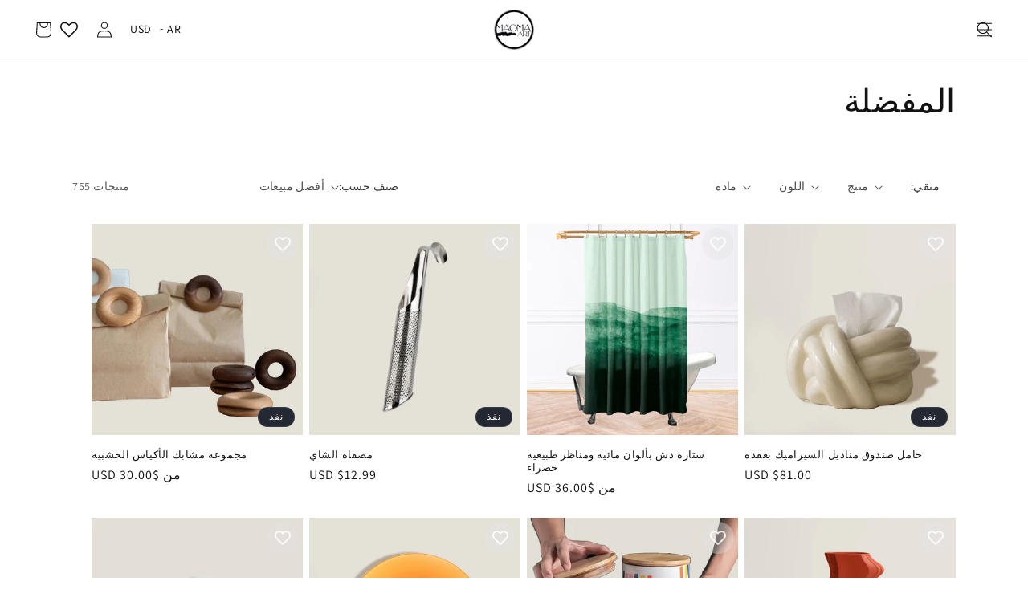

--- FILE ---
content_type: text/javascript
request_url: https://cdn.shopify.com/s/javascripts/currencies.js?v=0.8833322413842915
body_size: 908
content:
var Currency={rates:{USD:1,EUR:1.17987,GBP:1.36727,CAD:.731311,ARS:688721e-9,AUD:.695627,BRL:.190088,CLP:.00115722,CNY:.14397,CYP:.397899,CZK:.0485304,DKK:.157985,EEK:.0706676,HKD:.128031,HUF:.00309695,ISK:.00812563,INR:.0110491,JMD:.00636446,JPY:.00643151,LVL:1.57329,LTL:.320236,MTL:.293496,MXN:.0575027,NZD:.6011,NOK:.103118,PLN:.27944,SGD:.78635,SKK:21.5517,SIT:175.439,ZAR:.0621684,KRW:687882e-9,SEK:.111553,CHF:1.28355,TWD:.0316545,UYU:.0259611,MYR:.252615,BSD:1,CRC:.00201349,RON:.231525,PHP:.016977,AED:.272294,VEB:270447e-16,IDR:596488e-10,TRY:.0229985,THB:.0317404,TTD:.147447,ILS:.322704,SYP:.0090238,XCD:.369295,COP:276126e-9,RUB:.0130391,HRK:.156595,KZT:.00198006,TZS:38692e-8,XPT:2167.5,SAR:.266667,NIO:.0272138,LAK:465673e-10,OMR:2.59867,AMD:.0026351,CDF:467623e-9,KPW:.00111109,SPL:6,KES:.00774777,ZWD:.00276319,KHR:248379e-9,MVR:.064686,GTQ:.13033,BZD:.496475,BYR:349035e-10,LYD:.158232,DZD:.00769411,BIF:337208e-9,GIP:1.36727,BOB:.144097,XOF:.0017987,STD:475534e-10,NGN:718499e-9,PGK:.234868,ERN:.0666667,MWK:575967e-9,CUP:.0416354,GMD:.0135561,CVE:.0106998,BTN:.0110491,XAF:.0017987,UGX:279771e-9,MAD:.109297,MNT:280253e-9,LSL:.0621684,XAG:82.6217,TOP:.420196,SHP:1.36727,RSD:.0100473,HTG:.00761593,MGA:223836e-9,MZN:.0156646,FKP:1.36727,BWP:.0758976,HNL:.0378619,PYG:149455e-9,JEP:1.36727,EGP:.0212379,LBP:11459e-9,ANG:.554444,WST:.369354,TVD:.695627,GYD:.00477562,GGP:1.36727,NPR:.00690245,KMF:.00239826,IRR:862929e-12,XPD:1766.48,SRD:.0262984,TMM:570084e-10,SZL:.0621684,MOP:.124302,BMD:1,XPF:.00988729,ETB:.00643913,JOD:1.41044,MDL:.059024,MRO:.00248874,YER:.00419492,BAM:.603257,AWG:.558659,PEN:.297032,VEF:270434e-13,SLL:436483e-10,KYD:1.20241,AOA:.00108937,TND:.349621,TJS:.106895,SCR:.0686578,LKR:.00322579,DJF:.00562244,GNF:114032e-9,VUV:.00835605,SDG:.00166665,IMP:1.36727,GEL:.372123,FJD:.452159,DOP:.0158505,XDR:1.3777,MUR:.0219086,MMK:476182e-9,LRD:.00549734,BBD:.5,ZMK:507612e-10,XAU:4772.46,VND:384446e-10,UAH:.02322,TMT:.285042,IQD:763099e-9,BGN:.603257,KGS:.0114334,RWF:686229e-9,BHD:2.65957,UZS:817562e-10,PKR:.00357425,MKD:.0191432,AFN:.0151721,NAD:.0621684,BDT:.00817013,AZN:.588229,SOS:.00175101,QAR:.274725,PAB:1,CUC:1,SVC:.114286,SBD:.124556,ALL:.0122098,BND:.78635,KWD:3.25624,GHS:.0912813,ZMW:.0507612,XBT:77383.7,NTD:.0337206,BYN:.349035,CNH:.14411,MRU:.0248874,STN:.0475534,VES:.00270434,MXV:.498822,VED:.00270434,SLE:.0436483,XCG:.554444,SSP:218606e-9},convert:function(amount,from,to){return amount*this.rates[from]/this.rates[to]}};
//# sourceMappingURL=/s/javascripts/currencies.js.map?v=0.8833322413842915
